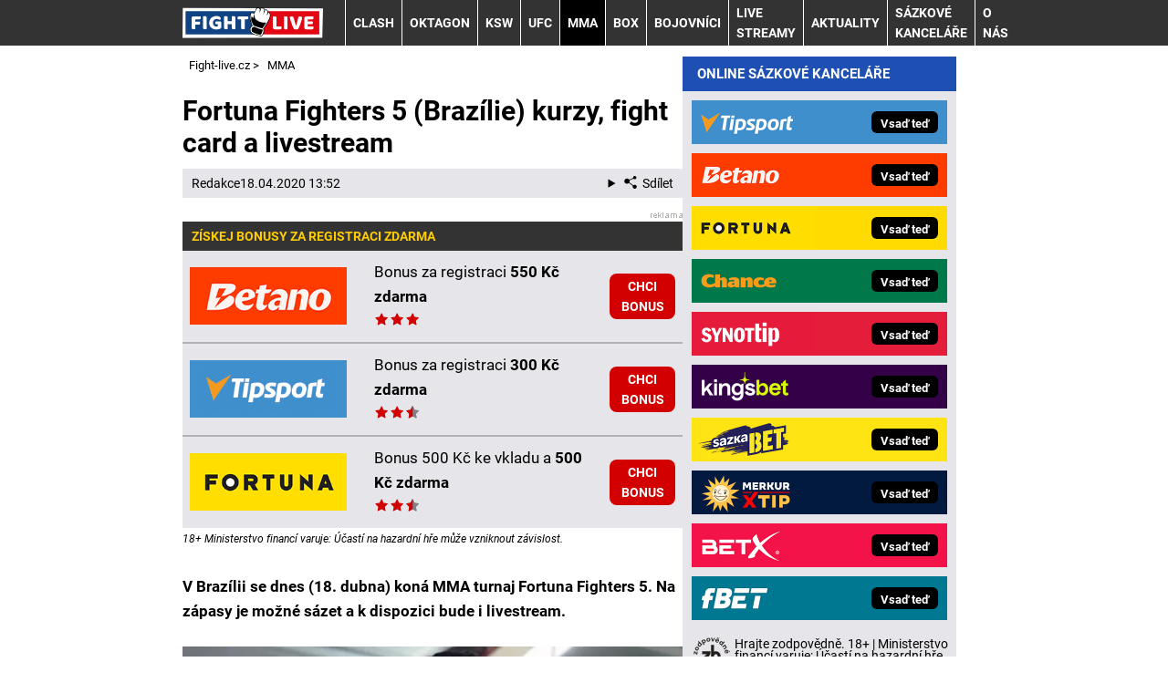

--- FILE ---
content_type: text/html; charset=UTF-8
request_url: https://www.fight-live.cz/rubriky/mma/fortuna-fighters-5-brazilie-kurzy-fight-card-a-livestream_679.html
body_size: 11477
content:
<!DOCTYPE html>
<html lang="cs">
<head>
<meta charset="UTF-8">
<meta name="viewport" content="width=device-width, initial-scale=1">
<title>Fortuna Fighters 5 (MMA v Brazílii) kurzy a → livestream | Fight-live.cz</title>
<meta name="DESCRIPTION" content="V Brazílii se dnes 📌 (18. dubna) koná MMA turnaj Fortuna Fighters 5. Na zápasy je možné sázet a k dispozici bude i livestream." />
<meta name="COPYRIGHT" content="© 2026 Fight-live.cz" />
<meta name="AUTHOR" content="Fight-live.cz" />
<meta name="robots" content="index, follow, max-snippet:-1, max-image-preview:large, max-video-preview:-1" />
<script type='text/javascript'>function gtag(){dataLayer.push(arguments);}
var dataLayer = dataLayer || []; gtag('consent', 'default', { 'analytics_storage': 'granted',
'ad_storage': 'denied' ,
'functionality_storage': 'granted' ,
} );
</script><link rel="preload" as="font" type="font/woff2" href="/css/fonts/roboto-regular.woff2" crossorigin="anonymous">
<link rel="preload" as="font" type="font/woff2" href="/css/fonts/roboto-bold.woff2" crossorigin="anonymous">
<link rel="shortcut icon" href="/favicon.ico" type="image/x-icon" />
<link rel="apple-touch-icon" sizes="180x180" href="/apple-touch-icon.png"><link rel="icon" type="image/png" sizes="32x32" href="/favicon-32x32.png"><link rel="icon" type="image/png" sizes="16x16" href="/favicon-16x16.png"><link rel="manifest" href="/site.webmanifest">
<link rel="stylesheet" type="text/css" href="/export/styles.css?ver=1337" media="all">
<script type="text/javascript" src="/export/scripts.js?ver=1337" defer></script>
<link href="https://www.googletagmanager.com" rel="preconnect" crossorigin>
<link href="https://www.google-analytics.com" rel="preconnect" crossorigin>
<link href="https://stats.g.doubleclick.net" rel="preconnect" crossorigin>
<!-- Google Tag Manager -->
<script>(function(w,d,s,l,i){w[l]=w[l]||[];w[l].push({'gtm.start':
new Date().getTime(),event:'gtm.js'});var f=d.getElementsByTagName(s)[0],
j=d.createElement(s),dl=l!='dataLayer'?'&l='+l:'';j.async=true;j.src=
'https://www.googletagmanager.com/gtm.js?id='+i+dl;f.parentNode.insertBefore(j,f);
})(window,document,'script','dataLayer','GTM-5XWMJLP');</script>
<!-- End Google Tag Manager -->
<meta property="og:image" content="https://www.fight-live.cz/obrazek/5e9adbf3bad32/rafael-pereira.jpg">
<link rel="previewimage" href="https://www.fight-live.cz/obrazek/5e9adbf3bad32/rafael-pereira.jpg" />
<meta property="og:image:width" content="589">
<meta property="og:image:height" content="256">
<meta property="og:title" content="Fortuna Fighters 5 (MMA v Brazílii) kurzy a → livestream">
<link rel="canonical" href="https://www.fight-live.cz/rubriky/mma/fortuna-fighters-5-brazilie-kurzy-fight-card-a-livestream_679.html" />
</head>
<body id="" class="www_fight-live_cz newdesign newdesign--variant-blue ">
<!-- Google Tag Manager (noscript) -->
<noscript><iframe src="https://www.googletagmanager.com/ns.html?id=GTM-5XWMJLP"
height="0" width="0" style="display:none;visibility:hidden"></iframe></noscript>
<!-- End Google Tag Manager (noscript) -->
<!-- header -->
<header class="header ">
<div class="container">
<div class="header__container">
<p class="header__brand">
<a href="/" title="Fight-live.cz – úvodní stránka" class="brand">
<img src="/img/logo.svg" width="154" height="22" alt="Fight-live.cz" class="brand__logo">
</a>
</p>
<p class="header__icons">
<a href="https://www.facebook.com/FightLiveCZSK" target="_blank" rel="nofollow" class="header__icons_icon"><img src="/export/dist/facebook-ico.png" width="28" height="28" alt="Fight-live.cz Facebook"></a>
<a href="https://www.instagram.com/fightlive.cz/" target="_blank" rel="nofollow" class="header__icons_icon"><img src="/export/dist/instagram-ico.png" width="28" height="28" alt="Fight-live.cz Instagram"></a>
</p>
<nav class="nav">
<div class="nav__container">
<ul class="nav__menu">
<li class=" m32"><a href="/rubriky/clash/">CLASH </a></li>
<li class=" m23"><a href="/rubriky/oktagon/">OKTAGON</a></li>
<li class=" m44"><a href="/rubriky/ksw/">KSW</a></li>
<li class=" m30"><a href="/rubriky/ufc/">UFC</a></li>
<li class=" m22 active"><a href="/rubriky/mma/">MMA</a></li>
<li class=" m24"><a href="/rubriky/box/">BOX</a></li>
<li class=" m26"><a href="/rubriky/bojovnici/">BOJOVNÍCI</a></li>
<li class=" m28"><a href="/rubriky/live-streamy/">LIVE STREAMY</a></li>
<li class=" m29"><a href="/rubriky/aktuality/">AKTUALITY</a></li>
<li class="sub m31">
<a href="/rubriky/sazkove-kancelare/">Sázkové kanceláře</a>
<button type="button" class="nav__submenu-toggle no-btn" aria-label="Submenu"><svg class="icon" width="16" height="16" aria-hidden="true"><use xlink:href="/img/icons.svg#plus"></use></svg></button>
<ul class="nav__submenu">
<li><a href="/rubriky/sazkove-kancelare/tipsport/">Tipsport</a></li>
<li><a href="/rubriky/sazkove-kancelare/fortuna/">Fortuna</a></li>
<li><a href="/rubriky/sazkove-kancelare/betano/">Betano</a></li>
<li><a href="/rubriky/sazkove-kancelare/chance/">Chance</a></li>
<li><a href="/rubriky/sazkove-kancelare/synottip/">SynotTip</a></li>
<li><a href="/rubriky/sazkove-kancelare/kingsbet/">Kingsbet</a></li>
<li><a href="/rubriky/sazkove-kancelare/sazkabet/">Sazkabet</a></li>
<li><a href="/rubriky/sazkove-kancelare/merkurxtip/">Merkurxtip</a></li>
<li><a href="/rubriky/sazkove-kancelare/betx/">BetX</a></li>
<li><a href="/rubriky/sazkove-kancelare/fbet/">fBET</a></li>
</ul>
</li>
<li class=" m43"><a href="https://www.fight-live.cz/stranky/o-nas_9_stranka.html">O nás</a></li>
</ul>

</div>
</nav>
<button type="button" class="nav-toggle no-btn">
<span class="nav-toggle__icon">
<span></span>
<span></span>
<span></span>
</span>
<span class="nav-toggle__text visually-hidden">Menu</span>
</button>

</div>
</div>
</header>
<!--/ header -->
<hr>
<!-- main -->
<main class="main">
<div class="container article">
<div class="main__container">
<div class="main__body">
<script type="application/ld+json">{
    "@context": "http://schema.org",
    "@type": "NewsArticle",
    "mainEntityOfPage": {
        "@type": "WebPage",
        "@id": "https://www.fight-live.cz/rubriky/mma/fortuna-fighters-5-brazilie-kurzy-fight-card-a-livestream_679.html"
    },
    "headline": "Fortuna Fighters 5 (Braz\u00edlie) kurzy, fight card a livestream",
    "image": "https://www.fight-live.cz/obrazek/5e9adbf3bad32/rafael-pereira.jpg",
    "datePublished": "2020-04-18T13:52:00",
    "dateModified": "2020-04-18T13:52:00",
    "author": {
        "@type": "Person",
        "name": "Redakce  ",
        "url": "https://www.fight-live.cz/autori/redakce/"
    },
    "publisher": {
        "@type": "Organization",
        "name": "Fight-live.cz",
        "logo": {
            "@type": "ImageObject",
            "url": "https://www.fight-live.cz/img/logo.svg"
        }
    },
    "description": "V Braz\u00edlii se dnes \ud83d\udccc (18. dubna) kon\u00e1 MMA turnaj Fortuna Fighters 5. Na z\u00e1pasy je mo\u017en\u00e9 s\u00e1zet a k dispozici bude i livestream."
}</script><div id="breadcrumbs">
<ol itemscope itemtype="http://schema.org/BreadcrumbList">
<li itemprop="itemListElement" itemscope
itemtype="http://schema.org/ListItem">
<a itemprop="item" href="https://www.fight-live.cz/">
<span itemprop="name">Fight-live.cz</span></a>
<span itemprop="position" content="1"></span>
&gt; 
</li>
<li itemprop="itemListElement" itemscope
itemtype="http://schema.org/ListItem">
<a itemprop="item" href="/rubriky/mma/">
<span itemprop="name">MMA</span></a>
<span itemprop="position" content="2"></span>

</li>
</ol>
</div>
<div class="article article679">
<div class="article-wrapper">
<h1 class="article__title">Fortuna Fighters 5 (Brazílie) kurzy, fight card a livestream</h1>
<div class="article__meta">
 <a href="/autori/redakce/">Redakce  </a>
<time class="article__meta-date">18.04.2020 13:52</time>
<details class="article__meta-share dropdown">
<summary class="dropdown__toggle" onclick="dataLayer.push({ 'event':'GAevent', 'eventCategory': 'Sdilet', 'eventAction': 'Sdilet', 'eventLabel': location.href, 'eventNoninteraction': true  })">
<svg class="icon icon--left" width="16" height="16" aria-hidden="true"><use xlink:href="/img/icons.svg#share"></use></svg>Sdílet
</summary>
<div class="dropdown__body py-2">
<ul class="list-unstyled">
<li>
<a href="http://www.facebook.com/share.php?u=https://www.fight-live.cz/rubriky/mma/fortuna-fighters-5-brazilie-kurzy-fight-card-a-livestream_679.html&amp;t=Fortuna+Fighters+5+%28Braz%C3%ADlie%29+kurzy%2C+fight+card+a+livestream"
                            onclick="dataLayer.push({ 'event':'GAevent', 'eventCategory': 'Sdilet', 'eventAction': 'Facebook', 'eventLabel': location.href, 'eventNoninteraction': true  })"
                            target="_blank" class="d-block px-3 py-1">
<svg class="icon icon--left" width="16" height="16" aria-hidden="true"><use xlink:href="/img/icons.svg#facebook"></use></svg>Facebook
</a>
</li>
<li>
<a href="https://twitter.com/intent/tweet?url=https%3A%2F%2Fwww.fight-live.cz%2Frubriky%2Fmma%2Ffortuna-fighters-5-brazilie-kurzy-fight-card-a-livestream_679.html"
                            onclick="dataLayer.push({ 'event':'GAevent', 'eventCategory': 'Sdilet', 'eventAction': 'Twitter', 'eventLabel': location.href, 'eventNoninteraction': true  })"
                            target="_blank" class="d-block px-3 py-1">
<svg class="icon icon--left" width="16" height="16" aria-hidden="true"><use xlink:href="/img/icons.svg#twitter"></use></svg>Twitter
</a>
</li>
<li>
<a href="#" class="d-block px-3 py-1" onclick="
                dataLayer.push({ 'event':'GAevent', 'eventCategory': 'Sdilet', 'eventAction': 'Kopirovat odkaz', 'eventLabel': location.href, 'eventNoninteraction': true })
                navigator.clipboard.writeText('https://www.fight-live.cz/rubriky/mma/fortuna-fighters-5-brazilie-kurzy-fight-card-a-livestream_679.html');alert('Adresa byla zkopírovaná do schránky.');return false;">
<svg class="icon icon--left" width="16" height="16" aria-hidden="true"><use xlink:href="/img/icons.svg#link"></use></svg>Kopírovat odkaz
</a>
</li>
</ul>
</div>
</details>
</div>
<div class="article__body" id="lightbox-search">
<div id="boxBlock:51" class="boxBlock article__full-width id51"><div class="box-adv-article-rate article__full-width"><svg id="stars" style="display: none;" version="1.1"> <symbol id="stars-empty-star" fill="#818287">
<path fill="#818287" d="M8.59 1.779a.5.5 0 0 0-.897 0L5.871 5.471l-4.075.592a.5.5 0 0 0-.277.853L4.468 9.79l-.696 4.059a.5.5 0 0 0 .725.527l3.644-1.916 3.645 1.916a.5.5 0 0 0 .725-.527l-.696-4.059 2.949-2.874a.5.5 0 0 0-.277-.853l-4.075-.592L8.59 1.779z"></path> </symbol> <symbol id="stars-full-star" fill="#D20000">
<path fill="#D20000" d="M8.59 1.779a.5.5 0 0 0-.897 0L5.871 5.471l-4.075.592a.5.5 0 0 0-.277.853L4.468 9.79l-.696 4.059a.5.5 0 0 0 .725.527l3.644-1.916 3.645 1.916a.5.5 0 0 0 .725-.527l-.696-4.059 2.949-2.874a.5.5 0 0 0-.277-.853l-4.075-.592L8.59 1.779z"></path> </symbol> <symbol id="stars-half-star" fill="#D20000"> <use xlink:href="#stars-empty-star"></use>
<path fill="#818287" d="M8.59 1.779a.5.5 0 0 0-.897 0L5.871 5.471l-4.075.592a.5.5 0 0 0-.277.853L4.468 9.79l-.696 4.059a.5.5 0 0 0 .725.527l3.644-1.916 3.645 1.916a.5.5 0 0 0 .725-.527l-.696-4.059 2.949-2.874a.5.5 0 0 0-.277-.853l-4.075-.592L8.59 1.779z"></path>
<path fill="#D20000" fill-rule="nonzero" d="M7.693 1.779a.5.5 0 0 1 .448-.279v10.96l-3.644 1.916a.5.5 0 0 1-.725-.527l.696-4.059-2.949-2.874a.5.5 0 0 1 .277-.853l4.075-.592 1.822-3.692z"></path> </symbol> </svg> 
<div class="table-responsive"><table class="box-table">
<thead> 
<tr>
<th colspan="5" class="no-border">
<p>Získej BONUSY za registraci ZDARMA</p>
</th>
</tr>
</thead> 
<tbody>
<tr>
<td class="td1"><a rel="nofollow sponsored" href="/link/betanosportbonus/"> <img src="https://administrace.gto.cz/obrazek/635789e969e48/betano-nove-logo-238x88.png" alt="Online sázková kancelář Betano" title="Online sázková kancelář Betano" width="238" height="88" /></a></td>
<td class="td2">
<p>Bonus za registraci <strong>550 Kč zdarma</strong></p>
<!-- 3 Rating --> <svg aria-hidden="true" focusable="false" class="rating-stars"> <use xlink:href="#stars-full-star"></use> <use xlink:href="#stars-full-star"></use> <use xlink:href="#stars-full-star"></use> </svg></td>
<td class="td3"><a rel="nofollow sponsored" href="/link/betanosportbonus/" class="btn-action btn-action--red">CHCI BONUS</a></td>
</tr>
<tr>
<td class="td1"><a rel="nofollow sponsored" href="/link/tipsportsportbonus/"> <img src="https://administrace.gto.cz/obrazek/635789e969e48/tipsport-logo-238x88.png" alt="Online sázková kancelář Tipsport" title="Online sázková kancelář Tipsport" width="238" height="88" /></a></td>
<td class="td2">
<p>Bonus za registraci <strong>300 Kč zdarma</strong></p>
<!-- 2.5 Rating --> <svg aria-hidden="true" focusable="false" class="rating-stars"> <use xlink:href="#stars-full-star"></use> <use xlink:href="#stars-full-star"></use> <use xlink:href="#stars-half-star"></use> </svg></td>
<td class="td3"><a rel="nofollow sponsored" href="/link/tipsportsportbonus/" class="btn-action btn-action--red">CHCI BONUS</a></td>
</tr>
<tr>
<td class="td1"><a rel="nofollow sponsored" href="/link/fortunasportbonus/"> <img src="https://administrace.gto.cz/obrazek/635789e969e48/fortuna-logo-238x88.png" alt="Online sázková kancelář Fortuna" title="Online sázková kancelář Fortuna" width="238" height="88" /></a></td>
<td class="td2">
<p>Bonus 500 Kč ke vkladu a <strong>500 Kč zdarma</strong></p>
<!-- 2.5 Rating --> <svg aria-hidden="true" focusable="false" class="rating-stars"> <use xlink:href="#stars-full-star"></use> <use xlink:href="#stars-full-star"></use> <use xlink:href="#stars-half-star"></use> </svg></td>
<td class="td3"><a rel="nofollow sponsored" href="/link/fortunasportbonus/" class="btn-action btn-action--red">CHCI BONUS</a></td>
</tr>
</tbody>
</table></div>
<span style="color: #000000;" class="zdrojimg">18+ Ministerstvo financí varuje: Účastí na hazardní hře může vzniknout závislost.</span></div></div>  <p><strong>V Brazílii se dnes (18. dubna) koná MMA turnaj Fortuna Fighters 5. Na zápasy je možné sázet a k dispozici bude i livestream.</strong></p>  <p><picture>                                <source srcset="/obrazek/webp/5e9adbf3bad32-rafael-pereira_590x256_589x256.webp 589w"                                        sizes="(max-width: 900px) 100vw,                                               (max-width: 1200px) calc(100vw - 364px),                                               calc(100vw - 364px - 320px)"                                        type="image/webp" width="590" height="256">                                <source srcset="/obrazek/5e9adbf3bad32/rafael-pereira_590x256_589x256.jpg 589w"                                        sizes="(max-width: 900px) 100vw,                                               (max-width: 1200px) calc(100vw - 364px),                                               calc(100vw - 364px - 320px)"                                        type="image/jpg" width="590" height="256">                                <img src="/obrazek/5e9adbf3bad32/rafael-pereira_590x256_589x256.jpg" alt="Rafael Pereira bude bojovat v titulovém zápase" title="Rafael Pereira bude bojovat v titulovém zápase"                                class="article__image"                                style=""                                 width="590"                                 height="256"                                 />                              </picture> <span class="zdrojimg">Foto: Facebook</span></p>  <h2>Fortuna Fighters 5 MMA (Brazílie) kurzy a livestream</h2>  <p>V Brazílii dnes 18. dubna proběhne MMA turnaj s názvem Fortuna Fighters 5. Konkrétně se bude bojovat ve Fortuna de Minas. Celý galavečer bude obsahovat čtyři zápasy a proběhne bez diváků. Je to samozřejmě z důvodu aktuální pandemie koronaviru. Součástí akce bude i jeden titulový zápas. <strong><a href="https://www.fight-live.cz/link/fortunamma/" rel="nofollow sponsored">Klikněte zde, vsaďte si na MMA s bonusem a sledujte zápasy zdarma.</a></strong></p>  <div class="boxBlock id58" id="boxBlock:58"><p><a href="/link/fortunamma/" rel="nofollow sponsored"><img src="/obrazek/5be59f22b2e48/sleduj-mma-zde-v1-650x180.jpg" alt="Sleduj zápas živě ZDE" title="Sleduj zápas živě ZDE" width="650" height="180" /></a></p></div>  <p>Zápasy na <strong>turnaji Fortuna Fighters 5</strong> bude možné sledovat pouze prostřednictvím livestreamů. Účast diváků není z důvodu pandemie koronaviru možná. <a href="https://www.fight-live.cz/rubriky/live-streamy/kde-se-divat-na-mma-zapasy-online-livestreamy-zdarma_612.html">Online streamy</a> budou dostupné zdarma na internetu. Kvůli posunu času uvidí čeští fanoušci začátek Fortuna Fighters 5 <strong>přibližně ve 22:00</strong>. Turnaj FF 5 bohužel nebude vysílat žádná česká sportovní televize.</p>  <p><span style="color: #ff0000;"><strong>TIP Vítěz Rafael Pereira v kurzu 1,60 <img src="/img/web/sipka.gif" alt="sipka" width="12" height="12" /> <a href="https://www.fight-live.cz/link/fortunamma/" rel="nofollow sponsored">Vsadit u Fortuny s bonusem na MMA</a></strong></span></p>  <p><a href="https://www.fight-live.cz/link/fortunamma/" rel="nofollow sponsored"><picture>                                <source srcset="/obrazek/webp/5e9adbf3bad32-rafael-pereira-zvitezi_590x42_590x42.webp 590w"                                        sizes="(max-width: 900px) 100vw,                                               (max-width: 1200px) calc(100vw - 364px),                                               calc(100vw - 364px - 320px)"                                        type="image/webp" width="590" height="42">                                <source srcset="/obrazek/5e9adbf3bad32/rafael-pereira-zvitezi_590x42_590x42.png 590w"                                        sizes="(max-width: 900px) 100vw,                                               (max-width: 1200px) calc(100vw - 364px),                                               calc(100vw - 364px - 320px)"                                        type="image/jpg" width="590" height="42">                                <img src="/obrazek/5e9adbf3bad32/rafael-pereira-zvitezi_590x42_590x42.png" alt="Rafael Pereira zvítězí" title="Rafael Pereira zvítězí"                                class=""                                style=""                                 width="590"                                 height="42"                                 />                              </picture> </a></p>  <p>Titulový zápas mezi Rafaelem "Mini Man" Pereirou a Elderem Freitasem slibuje zajímavou podívanou. Pereira je zkušeným zápasníkem a za sebou má už <strong>9 profesionálních zápasů</strong>. Freitas naopak mezi profesionály ještě souboj neabsolvoval, což bude rozhodujícím fakotrem. Na tiket patří výhra Pereiry ve velice dobrém kurzu.</p>  <h2>Fortuna Fighters 5 (Brazílie) fight card, program a výsledky</h2>  <p><a href="https://www.fight-live.cz/rubriky/mma/co-je-fightcard-karta-v-mma-ufc-oktagon-boxu-a-dalsich-sportech_545.html">Fight Card MMA turnaje </a>Fortuna Fighters 5, který se koná v brazilském Fortuna de Minas, nabídne čtyři zápasy. Titulový souboj obstará <strong>Rafael Pereira</strong> s <strong>Elderem Freitasem</strong> ve flyweight.</p>  <div class="table-responsive"><table class="box-table" align="center" border="0" cellpadding="0" cellspacing="0" class="table" style="width: 400px;">  <colgroup><col width="154"></col> <col width="49"></col> <col width="154"></col> </colgroup>   <tbody>  <tr height="19">  <td height="19" width="154" colspan="3" style="text-align: center;"><span style="color: #ffcc00;"><strong>FORTUNA FIGHTERS (FORTUNA DE MINAS) FIGHT CARD</strong></span></td>  </tr>  <tr height="19">  <td height="19" width="154">Rafael Pereira</td>  <td width="49">vs.</td>  <td width="154">Elder Freitas</td>  </tr>  <tr height="19">  <td height="19">Fabiano Moreira</td>  <td>vs.</td>  <td>Ronaldo Saminez</td>  </tr>  <tr height="19">  <td height="19">Fabio Cardoso</td>  <td>vs.</td>  <td>Tulio Marcos</td>  </tr>  <tr height="19">  <td height="19">Vitor Costa</td>  <td>vs.</td>  <td>Samuel Decolo</td>  </tr>  </tbody>  </table></div>  <div class="boxBlock id52" id="boxBlock:52"><div class="box-adv-article-simple">
<div class="table-responsive"><table class="box-table" class="table">
<thead> 
<tr>
<th class="no-border" colspan="5">
<p>Využij skvělý bonus pro nové sázkaře</p>
</th>
</tr>
</thead> 
<tbody>
<tr>
<td class="td1">
<p><strong> <a href="/link/fortunasportreklama/" rel="nofollow sponsored"> <img src="https://administrace.gto.cz/obrazek/63578abdc300f/fortuna-bonus-1000-kc-222x135.jpg" alt="Zaregistruj se v online sázkové kanceláři Fortuna" class="left" title="Zaregistruj se v online sázkové kanceláři Fortuna" width="222" height="135" /></a></strong></p>
</td>
<td class="td2">
<p class="box-adv-article-simple__title">500 Kč ve FreeBetech a 500 free spinů zdarma</p>
<p>Zaregistruj se u Fortuny a získáš 500 Kč v bonusech zdarma za dokončení registrace &amp; dalších 500 Kč v bonusech k prvnímu vkladu.</p>
<p class="text-center"><a class="btn-action btn-action--red" href="/link/fortunasportreklama/" rel="nofollow sponsored">KLIKNI ZDE a vsaď si u Fortuny</a></p>
</td>
</tr>
</tbody>
</table></div>
</div></div>
<div class="block shadow content">
<p style="font-size: 9px;"><a href="https://www.fight-live.cz/rubriky/aktuality/zasady-zodpovedneho-hrani-v-online-sazkove-kancelari_1518.html">Hrajte zodpovědně</a> a pro zábavu! Zákaz účasti osob mladších 18 let na hazardní hře. Ministerstvo financí varuje: Účastí na hazardní hře může vzniknout závislost! Využití bonusů je podmíněno registrací u provozovatele - <a href="https://www.fight-live.cz/rubriky/aktuality/podminky-a-ustanoveni-bonusu-provozovatelu-hazardnich-her_965.html">více zde</a>.</p>
</div>
<div class="article__meta">
 <a href="/autori/redakce/">Redakce  </a>
<time class="article__meta-date">18.04.2020 13:52</time>
</div>
</div>
</div>
</div>
<div id="clanek-form-email" class="box-clanek-form-email">
<form action="/form/form-email.php" method="get" class="wwwjs">
<input type="hidden" name="redirect" value="/rubriky/mma/fortuna-fighters-5-brazilie-kurzy-fight-card-a-livestream_679.html#clanek-form-email" />
<h2>ODEBÍREJ NOVINKY Z MMA A BOXU</h2>
<div class="grid grid--gap-s gap-y-4 xxm:gap-y-6">
<div class="col s:col-12 l:col-5">
<label for="box-clanek-form-email" class="box-clanek-form-email__text">Vlož email a dostávej nejnovější zprávy ze světa bojových sportů!</label>
</div>
<div class="col s:col-12 l:col-4">
<input type="text" name="email" id="box-clanek-form-email" class="input-text" value="emailová adresa" onclick="clearField(this, 'emailová adresa');return false;" />
</div>
<div class="col s:col-12 l:col-3">
<input type="submit" value="Přihlásit k odběru" class="btn-action btn-action--red" />
</div>
</div>
<p class="box-clanek-form-email__souhlas"><input type="checkbox" value="1" name="souhlas" id="form_newsletter_souhlas" class="" /><label for="form_newsletter_souhlas">Souhlasím se <a href="/stranky/zpracovani-osobnich-udaju-a-cookies_5_stranka.html" target="_blank">zpracováním osobních údajů</a> pro účely zasílání obchodních sdělení</label></p>
</form>
</div>
<div class="box footer-links mt-5">
<div class="box">
<h2 class="box-heading no-padding">DALŠÍ WEBY GTO Solutions</h2>
<div class="box-wrapper text">
<div class="article-category-item">
<table>
<tbody>
<tr>
<td valign="top">
<ul>
<li><a href="https://www.betarena.cz">BetArena.cz - kurzové sázení online</a></li>
<li><a href="https://www.fotbalzpravy.cz/">FotbalZprávy.cz - fotbal zprávy aktuálně</a></li>
<li><a href="https://www.hokejzpravy.cz/ ">HokejZprávy.cz - dnešní hokej zprávy online</a></li>
<li><a href="https://www.tenis-zive.cz/ ">Tenis-Živě.cz - tenis portál a live program</a></li>
<li><a href="https://www.motorsportzive.cz/">MotorsportŽivě.cz – Formule 1 a MotoGP online</a></li>
<li><a href="https://www.casinoarena.cz/">CasinoArena.cz - legální online casina</a></li>
<li><a href="https://www.betarena.sk/ ">BetArena.sk - online stávkovanie pre Slovákov</a></li>
<li><a href="https://www.fightlive.sk/ ">FightLive.sk - Oktagon, UFC a MMA pre Slovákov</a></li>
<li><a href="https://www.hokejspravy.sk/">HokejSpravy.sk – Hokejové správy pre Slovákov</a></li>
</ul>
</td>
<td valign="top">
<ul>
<li><a href="https://www.encyklopediehazardu.cz/">EncyklopedieHazardu.cz - hazardní hry online</a></li>
<li><a href="https://www.loterie-tikety.cz/">Loterie-tikety.cz - loterie a losy online</a></li>
<li><a href="https://www.casinoautomaty.cz/">CasinoAutomaty.cz - casino hry automaty</a></li>
<li><a href="https://www.pokerarena.cz/">PokerArena.cz - poker online zdarma</a></li>
<li><a href="https://poker.cz">Poker.cz – český online poker zdarma</a></li>
<li><a href="https://www.play-arena.cz/">Play-Arena.cz - sportovní živé přenosy</a></li>
<li><a href="https://www.futbalspravy.sk/">FutbalSpravy.sk – Futbalový portál pre Slovákov</a></li>
<li><a href="https://www.casinoarena.sk/">CasinoArena.sk - slovenská online casina</a></li>
<li><a href="https://www.pokeronline.sk/">PokerOnline.sk - online poker pre Slovákov</a></li>
</ul>
</td>
</tr>
</tbody>
</table>
</div>
</div>
</div>
</div>
</div>
<div class="main__aside">
<div class="grid grid--gap-s gap-y-4">
<div class="col s:col-6 m:col-12">
<!-- sidebar -->
<div class="block shadow content">
<div>
<div class="box XdarkGrayBgr bestBetBox">
<p class="box-heading">ONLINE SÁZKOVÉ KANCELÁŘE</p>
<table>
<tbody>
<tr class="bestBetBox_item bestBetBox_item-tipsport">
<td width="135" valign="middle" align="right"><a rel="nofollow sponsored" href="/link/tipsport/" class="bestBetBox_link"><img src="/obrazek/6307784bc90d8/uni-tipsport-logo-270x96.png" alt="Online sázková kancelář Tipsport" class="bestBetBox_logo" title="Online sázková kancelář Tipsport" width="270" height="96" /></a></td>
<td valign="middle" align="left"><a rel="nofollow sponsored" href="/link/tipsport/" class="bestBetBox_link"><span class="bestBetBox_button bestBetBox-black">Vsaď teď</span></a></td>
</tr>
<tr class="bestBetBox_item bestBetBox_item-blank">
<td colspan="2"></td>
</tr>
<tr class="bestBetBox_item bestBetBox_item-betano">
<td width="135" valign="middle" align="right"><a rel="nofollow sponsored" href="/link/betano/" class="bestBetBox_link"><img src="/obrazek/6307784bc90d8/cz-betano-nov-logo-270x96.png" alt="Online sázková kancelář Betano" class="bestBetBox_logo" title="Online sázková kancelář Betano" width="270" height="96" /></a></td>
<td valign="middle" align="left"><a rel="nofollow sponsored" href="/link/betano/" class="bestBetBox_link"><span class="bestBetBox_button bestBetBox-black">Vsaď teď</span></a></td>
</tr>
<tr class="bestBetBox_item bestBetBox_item-blank">
<td colspan="2"></td>
</tr>
<tr class="bestBetBox_item bestBetBox_item-fortuna">
<td width="135" valign="middle" align="right"><a rel="nofollow sponsored" href="/link/fortuna/" class="bestBetBox_link"><img src="/obrazek/6307784bc90d8/uni-fortuna-logo-270x96.png" alt="Online sázková kancelář Fortuna" class="bestBetBox_logo" title="Online sázková kancelář Fortuna" width="270" height="96" /></a></td>
<td valign="middle" align="left"><a rel="nofollow sponsored" href="/link/fortuna/" class="bestBetBox_link"><span class="bestBetBox_button bestBetBox-black">Vsaď teď</span></a></td>
</tr>
<tr class="bestBetBox_item bestBetBox_item-blank">
<td colspan="2"></td>
</tr>
<tr class="bestBetBox_item bestBetBox_item-chance">
<td width="135" valign="middle" align="right"><a rel="nofollow sponsored" href="/link/chance/" class="bestBetBox_link"><img src="/obrazek/6307784bc90d8/cz-chance-logo-270x96.png" alt="Online sázková kancelář Chance" class="bestBetBox_logo" title="Online sázková kancelář Chance" width="270" height="96" /></a></td>
<td valign="middle" align="left"><a rel="nofollow sponsored" href="/link/chance/" class="bestBetBox_link"><span class="bestBetBox_button bestBetBox-black">Vsaď teď</span></a></td>
</tr>
<tr class="bestBetBox_item bestBetBox_item-blank">
<td colspan="2"></td>
</tr>
<tr class="bestBetBox_item bestBetBox_item-synottip">
<td width="135" valign="middle" align="right"><a rel="nofollow sponsored" href="/link/synot/" class="bestBetBox_link"><img src="/obrazek/6307784bc90d8/cz-synottip-sazky-logo-270x96.png" alt="Online sázková kancelář SYNOT TIP" class="bestBetBox_logo" title="Online sázková kancelář SYNOT TIP" width="270" height="96" /></a></td>
<td valign="middle" align="left"><a rel="nofollow sponsored" href="/link/synot/" class="bestBetBox_link"><span class="bestBetBox_button bestBetBox-black">Vsaď teď</span></a></td>
</tr>
<tr class="bestBetBox_item bestBetBox_item-blank">
<td colspan="2"></td>
</tr>
<tr class="bestBetBox_item bestBetBox_item-kingsbet">
<td width="135" valign="middle" align="right"><a rel="nofollow sponsored" href="/link/kingsbet/" class="bestBetBox_link"><img src="/obrazek/6307784bc90d8/cz-kingsbet-logo-270x96.png" alt="Online sázková kancelář Kingsbet" class="bestBetBox_logo" title="Online sázková kancelář Kingsbet" width="270" height="96" /></a></td>
<td valign="middle" align="left"><a rel="nofollow sponsored" href="/link/kingsbet/" class="bestBetBox_link"><span class="bestBetBox_button bestBetBox-black">Vsaď teď</span></a></td>
</tr>
<tr class="bestBetBox_item bestBetBox_item-blank">
<td colspan="2"></td>
</tr>
<tr class="bestBetBox_item bestBetBox_item-sazkabet">
<td align="right" valign="middle" width="135"><a class="bestBetBox_link" href="/link/sazkabet/" rel="nofollow sponsored"><img src="/obrazek/6307784bc90d8/cz-sazkabet-logo-270x96.png" alt="Online sázková kancelář Sazkabet" class="bestBetBox_logo" title="Online sázková kancelář Sazkabet" width="270" height="96" /></a></td>
<td align="left" valign="middle"><a class="bestBetBox_link" href="/link/sazkabet/" rel="nofollow sponsored"><span class="bestBetBox_button bestBetBox-black">Vsaď teď</span></a></td>
</tr>
<tr class="bestBetBox_item bestBetBox_item-blank">
<td colspan="2"></td>
</tr>
<tr class="bestBetBox_item bestBetBox_item-merkur">
<td align="right" valign="middle" width="135"><a rel="nofollow sponsored" href="/link/merkurxtip/" class="bestBetBox_link"><img src="/obrazek/6307784bc90d8/cz-merkurxtip-logo-270x96.png" alt="Online sázková kancelář MerkurXtip" class="bestBetBox_logo" title="Online sázková kancelář MerkurXtip" width="270" height="96" /></a></td>
<td align="left" valign="middle"><a rel="nofollow sponsored" href="/link/merkurxtip/" class="bestBetBox_link"><span class="bestBetBox_button bestBetBox-black">Vsaď teď</span></a></td>
</tr>
<tr class="bestBetBox_item bestBetBox_item-blank">
<td colspan="2"></td>
</tr>
<tr class="bestBetBox_item bestBetBox_item-betx">
<td width="135" valign="middle" align="right"><a class="bestBetBox_link" href="/link/betx/" rel="nofollow sponsored"><img src="/obrazek/6307784bc90d8/cz-betx-logo-270x96.png" alt="Online sázková kancelář BetX" class="bestBetBox_logo" title="Online sázková kancelář BetX" width="270" height="96" /></a></td>
<td valign="middle" align="left"><a class="bestBetBox_link" href="/link/betx/" rel="nofollow sponsored"><span class="bestBetBox_button bestBetBox-black">Vsaď teď</span></a></td>
</tr>
<tr class="bestBetBox_item bestBetBox_item-blank">
<td colspan="2"></td>
</tr>
<tr class="bestBetBox_item bestBetBox_item-fbetsport">
<td width="135" valign="middle" align="right"><a class="bestBetBox_link" href="/link/fbet/" rel="nofollow sponsored"><img src="/obrazek/6307784bc90d8/cz-fbet-szky-logo-270x96.png" alt="Online sázková kancelář fBET" class="bestBetBox_logo" title="Online sázková kancelář fBET" width="270" height="96" /></a></td>
<td valign="middle" align="left"><a class="bestBetBox_link" href="/link/fbet/" rel="nofollow sponsored"><span class="bestBetBox_button bestBetBox-black">Vsaď teď</span></a></td>
</tr>
</tbody>
</table>
<p style="line-height: 2px; margin-bottom: 0px;"> </p>
<p class="Xwhite" style="margin-bottom: 0px; line-height: 12px;"><span style="xcolor: #ffffff;"><small><a href="https://www.fight-live.cz/rubriky/aktuality/zasady-zodpovedneho-hrani-v-online-sazkove-kancelari_1518.html"><img src="/obrazek/6307784bc90d8/zodpovedne-hrani-kulate-160x160.png" alt="Zákaz účasti osob mladších 18 let na hazardní hře. Hrajte zodpovědně." style="float: left; margin-right: 5px; margin-left: 5px;" title="Zákaz účasti osob mladších 18 let na hazardní hře. Hrajte zodpovědně." width="40" height="40" /></a>Hrajte zodpovědně. 18+ | Ministerstvo financí varuje: Účastí na hazardní hře může vzniknout závislost.</small> </span></p>
</div>
</div>
</div>
<div class="block shadow content">
<div class="box">
<p class="box-heading no-padding">BOJOVÉ SPORTY V ČR A ZAHRANIČÍ</p>
<div class="box-wrapper text">
<div class="article-category-item">
<h3>Sázkové kanceláře v ČR 🇨🇿</h3>
<ul>
<li><a href="https://www.fight-live.cz/rubriky/sazkove-kancelare/tipsport/tipsport-sazky-na-oktagon-a-bojove-sporty-s-bonusem_562.html">Tipsport - bonus ➡️ 300 Kč </a></li>
<li><a href="https://www.fight-live.cz/rubriky/sazkove-kancelare/fortuna/fortuna-sazejte-na-bojove-sporty-s-bonusem_587.html">Fortuna - bonus ➡️ 1000 Kč</a></li>
<li><a href="https://www.fight-live.cz/rubriky/sazkove-kancelare/betano/">Betano - bonus ➡️ 550 Kč</a></li>
<li><a href="https://www.fight-live.cz/rubriky/aktuality/chance-skvele-kurzy-a-sazky-na-bojove-sporty-s-bonusem_657.html">Chance - bonus ➡️ 200 Kč</a></li>
<li><a href="https://www.fight-live.cz/rubriky/sazkove-kancelare/kingsbet/kingsbet-recenze-registrace-bonus-vyhody-a-kurzy-na-bojove-sporty_3662.html">Kingsbet - bonus ➡️ 500 Kč</a></li>
<li><a href="https://www.fight-live.cz/rubriky/aktuality/synot-tip-kurzove-sazeni-na-mma-a-ostatni-bojove-sporty_730.html">Synot Tip - bonus ➡️ 500 Kč</a></li>
<li><a href="https://www.fight-live.cz/rubriky/aktuality/sazkabet-vsadte-si-na-bojove-sporty-s-exkluzivnim-bonusem_859.html">Sazkabet - bonus ➡️ 500 Kč</a></li>
<li><a href="https://www.fight-live.cz/rubriky/sazkove-kancelare/merkurxtip/recenze-a-bonusy-merkurxtip-sazejte-na-bojove-sporty-vyhody-a-navod-na-registraci_2783.html">MerkurXtip - bonus ➡️ 500 Kč</a></li>
<li><a href="https://www.fight-live.cz/rubriky/sazkove-kancelare/sazeni-na-mma-a-box-u-betx-online-bonus-na-start-registrace-kurzy-kontakt-a-recenze_3436.html">BetX - bonus ➡️ 500 Kč</a></li>
<li><a href="https://www.fight-live.cz/rubriky/sazkove-kancelare/fbet/fbet-recenze-kurzy-na-sporty-mma-a-box-registrace-a-bonus_3963.html">fBET - bonus ➡️ 125 Kč</a></li>
</ul>
</div>
<div class="article-category-item">
<h3>MMA livestreamy zápasů</h3>
<ul>
<li><a href="https://www.fight-live.cz/rubriky/live-streamy/jak-sledovat-ufc-live-streamy-zdarma-zive-na-tipsport-tv_1030.html">Jak sledovat UFC live streamy?</a></li>
<li><a href="https://www.fight-live.cz/rubriky/oktagon/sledujte-mma-online-zive-live-streamy-zapasu_599.html">Jak sledovat Oktagon živě?</a></li>
<li><a href="https://www.fight-live.cz/rubriky/live-streamy/jak-sledovat-ksw-livestreamy-zdarma-zive-na-tipsport-tv_1617.html">Jak sledovat KSW streamy?</a></li>
<li><a href="https://www.fight-live.cz/rubriky/live-streamy/kde-sledovat-clash-of-the-stars-online-zive-livestream-a-cena-ppv_3309.html">Jak sledovat Clash?</a></li>
<li><a href="https://www.fight-live.cz/rubriky/sazkove-kancelare/tipsport/jak-sledovat-na-tv-tipsport-mma-live-stream-podivejte-se-na-jednoduchy-navod_3518.html">Jak sledovat MMA živě online?</a></li>
</ul>
</div>
<div class="article-category-item">
<h3>Kurzy, TOP akce 2026 a zajímavosti</h3>
<ul>
<li><a href="https://www.fight-live.cz/rubriky/aktuality/kde-a-kdy-bude-clash-15-misto-datum-zapasy-kurzy-vstupenky_4329.html">CLASH 15 karta a účastníci</a></li>
<li><a href="https://www.fight-live.cz/rubriky/mma/sazeni-na-mma-strategie-druhy-sazek-a-nejlepsi-tikety_1600.html">Sázení na MMA</a></li>
<li><a href="https://www.fight-live.cz/rubriky/mma/jak-podat-online-live-sazky-na-mma-behem-zapasu-tipy-a-strategie-live-sazeni_3846.html">LIVE kurzy na MMA</a></li>
<li><a href="https://www.fight-live.cz/rubriky/mma/kolik-vydelavaji-nejlepe-placeni-mma-bojovnici-zname-odpoved_1610.html">Platy v MMA</a></li>
<li><a href="https://www.fight-live.cz/rubriky/mma/karfiolove-kvetakove-usi-zapasniku-jaka-je-pricina_1068.html">Co jsou karfiolové uši</a></li>
<li><a href="https://www.fight-live.cz/rubriky/mma/jak-delaji-vahu-mma-bojovnici-hubnuti-na-hranici-sebeobetovani_2868.html">Jak se dělá váha v MMA</a></li>
<li><a href="https://www.fight-live.cz/rubriky/mma/vahove-kategorie-v-mma-mixed-martial-arts-zeny-a-muzi_635.html">Váhové kategorie v MMA</a></li>
<li><a href="https://www.fight-live.cz/rubriky/mma/jak-se-boduje-v-mma-varianty-a-kriteria-bodoveho-rozhodnuti_1662.html">Jak se boduje v MMA</a></li>
<li><a href="https://www.fight-live.cz/rubriky/mma/jak-delaji-vahu-mma-bojovnici-hubnuti-na-hranici-sebeobetovani_2868.html">Jak dělají váhu MMA bojovníci</a></li>
<li><a href="https://www.fight-live.cz/rubriky/mma/co-je-submise-v-mma-velky-prehled-skrceni-a-pak-video_2032.html">MMA submise: škrcení a páky</a></li>
</ul>
</div>
<div class="article-category-item">
<h3>MMA program a zápasy</h3>
<ul>
<li><a href="https://www.fight-live.cz/rubriky/mma/kalendar-mma-akci-turnaju-v-cesku-a-ve-svete_542.html">Kalendář MMA akcí a program</a></li>
<li><a href="https://www.fight-live.cz/rubriky/mma/mma-organizace-oktagon-zapasnici-eventy-a-statistiky_560.html">Oktagon - zápasníci</a></li>
<li><a href="https://www.fight-live.cz/rubriky/mma/organizace-ufc-zapasnici-eventy-a-statistiky_555.html">UFC organizace - zápasníci</a></li>
<li><a href="https://www.fight-live.cz/rubriky/mma/organizace-clash-of-the-stars-aktualni-info-a-program-turnaju_2037.html">Clash - informace</a> </li>
</ul>
</div>
<div class="article-category-item">
<h3>Box program a zápasy</h3>
<ul>
<li><a href="https://www.fight-live.cz/rubriky/box/kalendar-zapasu-v-boxu-v-cesku-a-zahranici_550.html">Kalendář zápasů v boxu</a></li>
<li><a href="https://www.fight-live.cz/rubriky/box/box-historie-pravidla-a-vahove-kategorie_551.html">Pravidla boxu</a></li>
</ul>
</div>
<div class="article-category-item">
<h3>Bojovníci, zápasníci a boxeři</h3>
<ul>
<li><a href="https://www.fight-live.cz/rubriky/bojovnici/karlos-terminator-vemola-zivotopis-a-zapasy-mma-bojovnika_544.html">Karlos Vémola </a></li>
<li><a href="https://www.fight-live.cz/rubriky/bojovnici/jiri-denisa-prochazka-mma-zapasy-ufc-statistiky-a-zivotopis_564.html">Jiří Procházka </a></li>
<li><a href="https://www.fight-live.cz/rubriky/bojovnici/patrik-kincl-zivotopis-a-zapasy-mma-bojovnika_624.html">Patrik Kincl</a></li>
<li><a href="https://www.fight-live.cz/rubriky/bojovnici/dominik-humburger-kariera-mma-bojovnika-statistiky-ksw-oktagon-a-dalsi-informace_4008.html">Dominik Humburger</a></li>
<li><a href="https://www.fight-live.cz/rubriky/bojovnici/conor-the-notorious-mcgregor-mma-zapasy-statistiky-a-zivotopis_554.html">Conor McGregor </a></li>
<li><a href="https://www.fight-live.cz/rubriky/bojovnici/will-fleury-zivotopis-mma-kariera-oktagon-skore-a-zapasy_4130.html">Will Fleury</a></li>
<li><a href="https://www.fight-live.cz/rubriky/bojovnici/attila-pumukli-vegh-zivotopis-a-zapasy-mma-bojovnika_552.html">Attila Végh</a></li>
<li><a href="https://www.fight-live.cz/rubriky/bojovnici/alexander-cverna-zivotopis-zapasy-statistiky-vezeni_4122.html">Alexander Cverna</a></li>
<li><a href="https://www.fight-live.cz/rubriky/bojovnici/vlado-lengal-zivotopis-mma-kariera-zapasy-a-bilance_3135.html">Vladimír Lengál</a></li>
<li><a href="https://www.fight-live.cz/rubriky/bojovnici/radek-rousal-zapasy-a-zivotopis-kontroverzniho-bojovnika_1876.html">Radek Roušal</a></li>
<li><a href="https://www.fight-live.cz/rubriky/aktuality/hvezda-neandertalce-vosgroneho-stoupa-co-je-zac-jak-dlouho-trenuje-a-jak-vznikla-jeho-prezdivka_4007.html">Frederic Vosgröne</a></li>
<li><a href="https://www.fight-live.cz/rubriky/bojovnici/ion-surdu-a-jeho-mma-kariera-od-slozitych-zacatku-pres-vitezstvi-v-reality-show-az-k-titulu-oktagonu_4247.html">Ion Surdu</a></li>
<li><a href="https://www.fight-live.cz/rubriky/bojovnici/gabor-boraros-profil-a-zapasy-bojovnika-mma_1045.html">Gábor Boráros</a></li>
<li><a href="https://www.fight-live.cz/rubriky/bojovnici/legendarni-mike-tyson-milovany-i-zavrhovany-fenomen_944.html">Mike Tyson</a></li>
<li><a href="https://www.fight-live.cz/rubriky/bojovnici/boxer-a-youtuber-jake-paul-zivotopis-zapasy-a-statistiky_1407.html">Jake Paul</a></li>
<li><a href="https://www.fight-live.cz/rubriky/bojovnici/lucie-pudilova-zivotopis-statistiky-a-zapasy-mma-bojovnice_561.html">Lucie Pudilová </a></li>
<li><a href="https://www.fight-live.cz/rubriky/bojovnici/david-pink-panter-kozma-mma-zapasy-statistiky-a-zivotopis_588.html">David Kozma</a></li>
<li><a href="https://www.fight-live.cz/rubriky/bojovnici/vaclav-sivak-profil-a-kariera-talentovaneho-zapasnika_1077.html">Václav Sivák </a></li>
<li><a href="https://www.fight-live.cz/rubriky/bojovnici/lukas-fajk-boxerske-zapasy-statistiky-tituly-soud-a-zivotopis_3891.html">Lukáš Fajk</a></li>
<li><a href="https://www.fight-live.cz/rubriky/bojovnici/leo-brichta-kariera-zivotopis-a-statistiky-mma-bojovnika_1329.html">Leo Brichta </a></li>
<li><a href="https://www.fight-live.cz/rubriky/bojovnici/hana-gelnarova-zivotopis-profil-bojovnice-mma-zapasy-v-ksw-a-clash-soud-a-dalsi-informace_4002.html">Hana Gelnarová</a></li>
<li><a href="https://www.fight-live.cz/rubriky/bojovnici/samuel-pirat-kristofic-zivotopis-a-zapasy-mma-bojovnika_582.html">Samuel Krištofič</a></li>
<li><a href="https://www.fight-live.cz/rubriky/bojovnici/makhmud-mach-muradov-mma-zapasy-statistiky-a-zivotopis_575.html">Makhmud Muradov</a></li>
<li><a href="https://www.fight-live.cz/rubriky/bojovnici/tadeas-mawar-ruzicka-profil-a-zapasy-mma-bojovnika_898.html">Tadeáš Růžička</a></li>
<li><a href="https://www.fight-live.cz/rubriky/bojovnici/tomas-linh-le-sy-zivotopis-clash-of-the-stars-zapasy-v-oktagon-mma-a-dalsi-info_2726.html">Tomáš Linh Le Sy</a></li>
<li><a href="https://www.fight-live.cz/rubriky/mma/karlos-benda-profil-mma-v-clash-of-the-stars-fitness-a-kulturistika_2364.html">Karlos Benda</a></li>
<li><a href="https://www.fight-live.cz/rubriky/bojovnici/vaclav-mikulasek-zivotopis-a-zapasy-mma-bojovnika_684.html">Václav Mikulášek</a></li>
<li><a href="https://www.fight-live.cz/rubriky/bojovnici/tereza-bleda-zivotopis-statistiky-a-zapasy-mma-bojovnice_745.html">Tereza Bledá </a></li>
<li><a href="https://www.fight-live.cz/rubriky/bojovnici/ivan-buchinger-profil-a-kariera-mma-zapasnika_928.html">Ivan Buchinger </a></li>
</ul>
</div>
<div class="article-category-item">
<ul>
</ul>
</div>
</div>
</div>
</div>

<!-- sidebar - end -->
</div>
</div>
</div>
</div>
<!-- banners -->
<div class="banner banner--skyscraper-left">
</div>
<div class="banner banner--skyscraper-right">
</div>
</div>
</main>
<!--/ main -->
<hr>
<!-- footer -->
<footer class="footer">
<div class="container">
<div id="partnersFooter" class="box footer-links">
<p><strong>Fight-Live.cz</strong> je přední český portál, který vás vtáhne přímo do světa bojových sportů. Patří do skupiny webů společnosti GTO Solutions, s. r. o., která je členem <a href="https://www.iprh.cz/" target="_blank">Institutu pro regulaci hazardních her (IPRH)</a>, mediálním partnerem projektu <a target="_blank" href="https://www.zodpovednehrani.cz/">Zodpovědné hraní</a> a spolupracuje s <a target="_blank" href="https://www.asociaceher.cz/">Asociací hráčů pokeru a kurzových sázek</a>.</p>
<p><a href="https://www.fight-live.cz/rubriky/aktuality/zasady-zodpovedneho-hrani-v-online-sazkove-kancelari_1518.html">Hrajte zodpovědně</a> a pro zábavu! Zákaz účasti osob mladších 18 let na hazardní hře. Ministerstvo financí varuje: Účastí na hazardní hře může vzniknout závislost!<br />Využití bonusů je podmíněno registrací u provozovatele – <a href="https://www.fight-live.cz/rubriky/aktuality/podminky-a-ustanoveni-bonusu-provozovatelu-hazardnich-her_965.html">informace zde</a>. Na Fight-Live.cz nejsou provozovány hazardní hry ani zde neprobíhá zprostředkování jakýchkoliv plateb.</p>
<p><strong>Pomoc pro hráče hazardních her a osoby blízké: </strong><a target="_blank" href="https://vlada.gov.cz/cz/ppov/zavislosti/certifikace/seznam-drzitelu-certifikatu-odborne-zpusobilosti-adiktologickych-sluzeb-215177/">Seznam adiktologických služeb v ČR</a>, <a target="_blank" href="https://www.zodpovednehrani.cz/mapa-pomoci/">Mapa pomoci</a>, <a href="https://www.hazardni-hrani.cz/" target="_blank">Národní stránky pro snížení nebezpečí hazardního hraní</a>.</p>
</div>
<p class="footer__copy mt-5">
<a href="/stranky/o-nas_9_stranka.html">O nás</a>
<span class="divider">|</span><a href="/stranky/kontakty_2_stranka.html">Kontakty</a>
<span class="divider">|</span><a href="/stranky/redakcni-standardy_8_stranka.html">Redakční standardy</a>
<span class="divider">|</span><a href="/stranky/podminky-uzivani_4_stranka.html">Podmínky užívání</a>
<span class="divider">|</span><a href="/stranky/zpracovani-osobnich-udaju-a-cookies_5_stranka.html">Zpracování osobních údajů a cookies</a>
<span class="divider">|</span><a href="https://www.fight-live.cz/rubriky/aktuality/zasady-zodpovedneho-hrani-v-online-sazkove-kancelari_1518.html">18+ Zodpovědné hraní</a>


<span class="divider">|</span><span class="d-inline-block"><a href="https://www.gto.cz/" target="_blank" rel="nofollow">GTO Solutions, s.r.o.</a></span>
</p>
</div>
</footer>
<!--/ footer -->

<script type="text/javascript">
window.onload = function() {
setTimeout(function() {

}, 400);
}
</script>
<script type="application/ld+json">{"@context":"https:\/\/schema.org","@type":"Organization","url":"https:\/\/www.fight-live.cz\/","logo":"https:\/\/www.fight-live.cz\/img\/logo.svg","name":"Fight-live.cz","legalName":"GTO Solutions s.r.o.","email":"info@gto.cz"}</script>
<!-- Vygenerovano za 0.01 vterin -->
</body>
</html>
